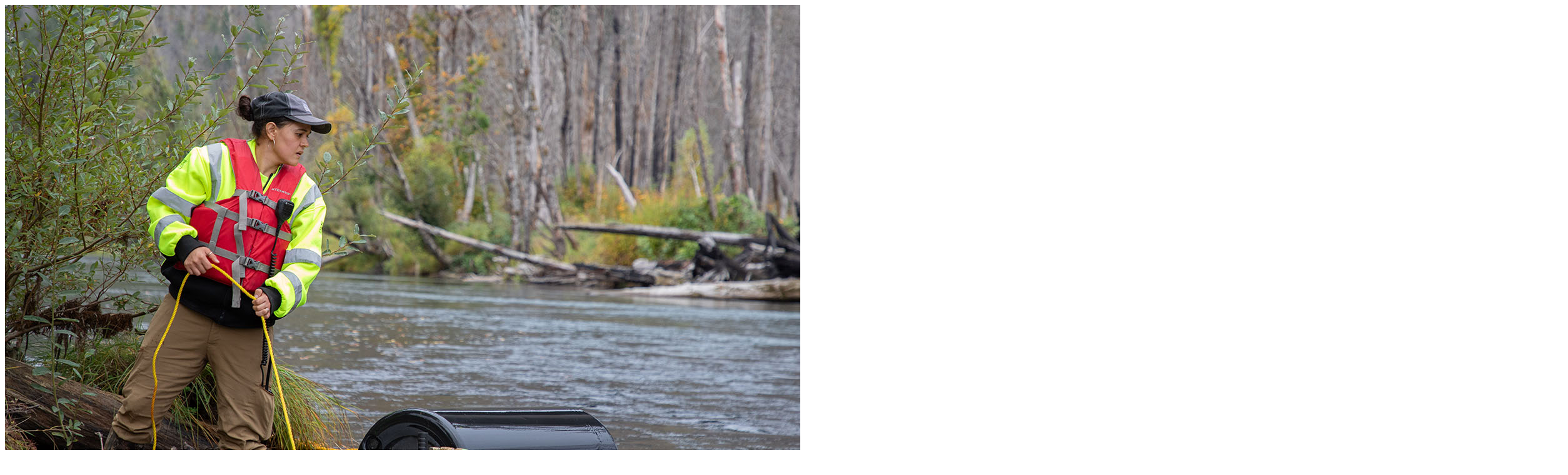

--- FILE ---
content_type: text/html; charset=utf-8
request_url: https://www.eweb.org/your-public-utility/news?type=182%7C178&date=&page=7&ajax=true
body_size: 2032
content:


    <div class="listing">
        <div class="row">
                <div class="col-sm-5">
                    <div class="img-wrap">
                                <img src="/images/Highlites/water_sourceprotection_spilldrill_news_20241016.jpg" alt=""   />

                    </div>
                </div>
            <div class="col-sm-7">
                <div class="content">
                    <div class="date">
                        <span class="month">October 18</span>
                        <span class="year">2024</span>
                    </div>
                    <p class="meta">
                        October 18, 2024
                            <span class="pipe">&bull;</span>
Adam Spencer, Communications Specialist
                    </p>
                    <h3>Spill Drill 2024: EWEB &amp; partners practice containing hazardous materials spills on McKenzie River</h3>
                    <p class="text">EWEB coordinates the drill as part of our work to protect the McKenzie River – the source of drinking water for more than 200,000 residents of the Eugene metro area. </p>
                    <p class="links">
                            <a href="/your-public-utility/news/spill-drill-2024-eweb-and-partners-practice-containing-hazardous-materials-spills-on-mckenzie-river"    title="Spill Drill 2024: EWEB & partners practice containing hazardous materials spills on McKenzie River">
        Read More
    </a>

                                                    <span class="pipe">|</span>
                            <a href="/your-public-utility/news/spill-drill-2024-eweb-and-partners-practice-containing-hazardous-materials-spills-on-mckenzie-river#video-1">Watch</a>

                    </p>
                </div>
            </div>
        </div>
    </div>
    <div class="listing">
        <div class="row">
                <div class="col-sm-5">
                    <div class="img-wrap">
                                <img src="/images/Alternately%20Sized/Imagine%20a%20Day%20Without%20Water%202024%20logo.jpg" alt=""   />

                    </div>
                </div>
            <div class="col-sm-7">
                <div class="content">
                    <div class="date">
                        <span class="month">October 17</span>
                        <span class="year">2024</span>
                    </div>
                    <p class="meta">
                        October 17, 2024
                            <span class="pipe">&bull;</span>
Claire Wray, EWEB Communications
                    </p>
                    <h3>Imagine a Day Without Water 2024</h3>
                    <p class="text">Learn how you can prepare for an extended water outage. </p>
                    <p class="links">
                            <a href="/your-public-utility/news/imagine-a-day-without-water-2024"    title="Imagine a Day Without Water 2024">
        Read More
    </a>

                        
                    </p>
                </div>
            </div>
        </div>
    </div>
    <div class="listing">
        <div class="row">
                <div class="col-sm-5">
                    <div class="img-wrap">
                                <img src="/images/Highlites/infrastructure_billing_collage.png" alt=""   />

                    </div>
                </div>
            <div class="col-sm-7">
                <div class="content">
                    <div class="date">
                        <span class="month">October 03</span>
                        <span class="year">2024</span>
                    </div>
                    <p class="meta">
                        October 03, 2024
                            <span class="pipe">&bull;</span>
Jen Connors, EWEB Communications
                    </p>
                    <h3>EWEB to Mitigate 2025 Rate Increases to Reduce Customer Impacts</h3>
                    <p class="text">Amid a turbulent energy landscape and rising costs, EWEB has reduced projected rate increases for electricity and water in 2025.</p>
                    <p class="links">
                            <a href="/your-public-utility/news/eweb-to-mitigate-2025-rate-increases-to-reduce-customer-impacts"    title="EWEB to Mitigate 2025 Rate Increases to Reduce Customer Impacts">
        Read More
    </a>

                        
                    </p>
                </div>
            </div>
        </div>
    </div>
    <div class="listing">
        <div class="row">
                <div class="col-sm-5">
                    <div class="img-wrap">
                                <img src="/images/Highlites/water_sourceprotection_septic_ryanedwards_michelevictor_20240927.jpg" alt=""   />

                    </div>
                </div>
            <div class="col-sm-7">
                <div class="content">
                    <div class="date">
                        <span class="month">October 03</span>
                        <span class="year">2024</span>
                    </div>
                    <p class="meta">
                        October 03, 2024
                            <span class="pipe">&bull;</span>
Adam Spencer, Communications Specialist
                    </p>
                    <h3>“We&#39;re just surrounded with people who are really helpful.&quot;</h3>
                    <p class="text">Michele Victor lost her home, septic system, and two cats to the fire. But thanks to EWEB&#39;s Septic System Repair and Replacement Grants, she is one step closer to rebuilding her home.</p>
                    <p class="links">
                            <a href="/your-public-utility/news/were-just-surrounded-with-people-who-are-really-helpful"    title="“We're just surrounded with people who are really helpful."">
        Read More
    </a>

                        
                    </p>
                </div>
            </div>
        </div>
    </div>
    <div class="listing">
        <div class="row">
                <div class="col-sm-5">
                    <div class="img-wrap">
                                <img src="/images/Alternately%20Sized/Emergency%20Water%20Stations/1.jpg" alt=""   />

                    </div>
                </div>
            <div class="col-sm-7">
                <div class="content">
                    <div class="date">
                        <span class="month">September 30</span>
                        <span class="year">2024</span>
                    </div>
                    <p class="meta">
                        September 30, 2024
                            <span class="pipe">&bull;</span>
Claire Wray, EWEB Communications
                    </p>
                    <h3>EWEB Partners with the City and YMCA to Celebrate New Amazon Park Emergency Water Station Site</h3>
                    <p class="text">Hundreds of attendees practiced filling up water containers at Saturday&#39;s demonstration event. </p>
                    <p class="links">
                            <a href="/your-public-utility/news/eweb-partners-with-the-city-and-ymca-to-celebrate-new-amazon-park-emergency-water-station-site"    title="EWEB Partners with the City and YMCA to Celebrate New Amazon Park Emergency Water Station Site">
        Read More
    </a>

                                                    <span class="pipe">|</span>
                            <a href="/your-public-utility/news/eweb-partners-with-the-city-and-ymca-to-celebrate-new-amazon-park-emergency-water-station-site#video-1">Watch</a>

                    </p>
                </div>
            </div>
        </div>
    </div>
        <aside class="paginationBox">
            <ul class="pagination">
                        <li class="pre"><a href="/your-public-utility/news?type=182|178&date=&page=6&ajax=true"><i class="fa fa-chevron-left" aria-hidden="true"></i></a></li>
                        <li ><a href="/your-public-utility/news?type=182|178&date=&page=2&ajax=true">2</a></li>
                        <li ><a href="/your-public-utility/news?type=182|178&date=&page=3&ajax=true">3</a></li>
                        <li ><a href="/your-public-utility/news?type=182|178&date=&page=4&ajax=true">4</a></li>
                        <li ><a href="/your-public-utility/news?type=182|178&date=&page=5&ajax=true">5</a></li>
                        <li ><a href="/your-public-utility/news?type=182|178&date=&page=6&ajax=true">6</a></li>
                        <li class="current-page"><a href="/your-public-utility/news?type=182|178&date=&page=7&ajax=true">7</a></li>
                        <li ><a href="/your-public-utility/news?type=182|178&date=&page=8&ajax=true">8</a></li>
                        <li ><a href="/your-public-utility/news?type=182|178&date=&page=9&ajax=true">9</a></li>
                        <li ><a href="/your-public-utility/news?type=182|178&date=&page=10&ajax=true">10</a></li>
                        <li ><a href="/your-public-utility/news?type=182|178&date=&page=11&ajax=true">11</a></li>
                        <li class="next"><a href="/your-public-utility/news?type=182|178&date=&page=8&ajax=true"><i class="fa fa-chevron-right" aria-hidden="true"></i></a></li>

            </ul>
        </aside>




